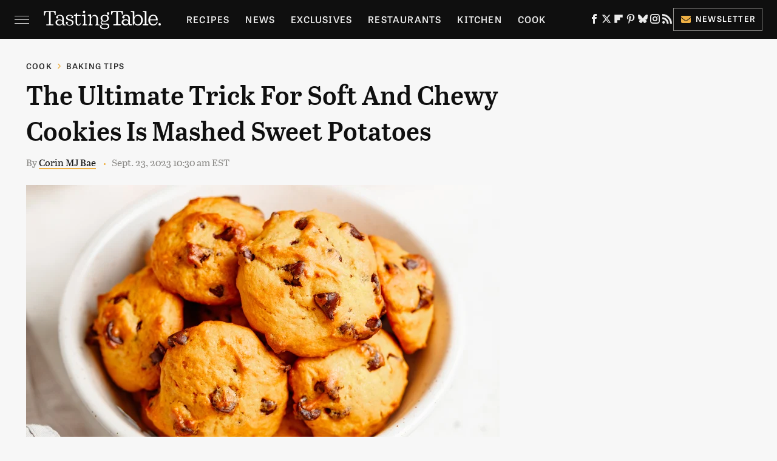

--- FILE ---
content_type: text/html
request_url: https://api.intentiq.com/profiles_engine/ProfilesEngineServlet?at=39&mi=10&dpi=936734067&pt=17&dpn=1&iiqidtype=2&iiqpcid=c5050993-71a4-486a-8fae-c953854aa787&iiqpciddate=1768584519442&pcid=cb829150-c500-486c-a461-d592309e4fb1&idtype=3&gdpr=0&japs=false&jaesc=0&jafc=0&jaensc=0&jsver=0.33&testGroup=A&source=pbjs&ABTestingConfigurationSource=group&abtg=A&vrref=https%3A%2F%2Fwww.tastingtable.com
body_size: 54
content:
{"abPercentage":97,"adt":1,"ct":2,"isOptedOut":false,"data":{"eids":[]},"dbsaved":"false","ls":true,"cttl":86400000,"abTestUuid":"g_0944fcab-9025-41cb-a4d6-dc81b68e01ee","tc":9,"sid":1761493891}

--- FILE ---
content_type: text/plain; charset=utf-8
request_url: https://ads.adthrive.com/http-api/cv2
body_size: 5776
content:
{"om":["01gm8lyb","024w7jmn","03ory6zo","04lkvrhz","05sfwlfr","0b0m8l4f","0n7jwr7m","0nkew1d9","0r31j41j","0sm4lr19","0ubeqno1","0v9iqcb6","1","10310289136970_628989283","10310289136970_628989363","10310289136970_628989767","10310289136970_628990318","10ua7afe","11142692","11212184","11509227","11896988","11999803","119_6208623","12010080","12010084","12010088","12123650","12142259","12151247","12310204638_704006266","124682_603","124684_146","124843_8","124844_19","124848_7","124853_7","1453468","14xoyqyz","1611092","17_24767200","1832l91i","1854132209258529","1854335372239890","1c68002a-e25e-4426-90f8-43955e9710e7","1dwefsfs","1ekh5tp4","1kch9gc0","1kpjxj5u","1zp8pjcw","202d4qe7","205mlbis","206_262594","206_501425","206_522709","206_549410","20d29aab-cf16-4421-8051-b40118080b08","2132:44129096","2132:45327625","2132:46039824","2149:12147059","2179:587972454577294590","2249:691914577","2249:691925891","2249:700871522","2307:0r31j41j","2307:1ekh5tp4","2307:31yw6nyu","2307:45astvre","2307:4qxmmgd2","2307:64x7dtvi","2307:6l5qanx0","2307:6wbm92qr","2307:794di3me","2307:8orkh93v","2307:8pksr1ui","2307:9925w9vu","2307:9rvsrrn1","2307:a55fh6ja","2307:a566o9hb","2307:axa2hq5l","2307:cbg18jr6","2307:cv2huqwc","2307:e49ssopz","2307:fe9c3abs","2307:g749lgab","2307:ge4000vb","2307:gi2ao982","2307:io73zia8","2307:is1l9zv2","2307:iuwduws3","2307:j6rba5gh","2307:jd035jgw","2307:k5xe68og","2307:knmnq98o","2307:kz8629zd","2307:m00a5urx","2307:mh2a3cu2","2307:qsssq7ii","2307:t7jqyl3m","2307:u30fsj32","2307:u7p1kjgp","2307:vf0dq19q","2307:vj7hzkpp","2307:vtri9xns","2307:wwo5qowu","2307:x3ciztax","2307:y6s0p94l","2307:z2zvrgyz","23786257","23786440","2409_15064_70_86128400","24694815","25048614","25048618","25_53v6aquw","25_utberk8n","25_yi6qlg3p","25_ztlksnbe","25_zwzjgvpw","262594","2711_64_12151247","2715_9888_262594","2715_9888_501349","2715_9888_522709","2715_9888_549410","28933536","28u7c6ez","29414696","29414711","2974:8168475","2kbya8ki","2wgqelaj","2xbrm0vn","2xe5185b","2y5a5qhb","2yvhdypt","308_125204_11","31yw6nyu","32704612","33106994","3335_25247_700109389","33604490","33608759","34794765","3490:CR52030442","3490:CR52212685","3490:CR52212686","3490:CR52212687","3490:CR52212688","36478149","3658_139785_j6rba5gh","3658_149557_1zp8pjcw","3658_149557_6u4glzf8","3658_15078_u5zlepic","3658_15233_4sxvf937","3658_15233_pubgljx0","3658_15936_31yw6nyu","3658_15936_awsoocls","3658_15936_io73zia8","3658_16671_T26265953","3658_203382_vtri9xns","3658_249690_t7jqyl3m","3658_586765_xbw1u79v","36_46_11063302","3702_139777_24765461","3702_139777_24765466","3702_139777_24765468","3702_139777_24765483","3702_139777_24765484","3702_139777_24765527","3745kao5","381513943572","38345500","38557829","39uj4z2h","3LMBEkP-wis","3a19xks2","3c5dkic6","3c65c443-fd13-459a-a41d-a62fcec9da6c","3je11mti","3v2n6fcp","3v5u0p3e","3x0i061s","4083IP31KS13kodabuilt_41231","4083IP31KS13kodabuilt_bc466","40867570","409_192565","409_216366","409_216384","409_216386","409_216402","409_216406","409_216408","409_216416","409_216431","409_220333","409_223597","409_223599","409_225982","409_225987","409_225988","409_225990","409_226314","409_226322","409_226324","409_226326","409_226342","409_226352","409_227223","409_228070","409_228115","409_230720","409_230726","439246469228","44629254","453a721e-bbb0-4e28-9560-67d7ed277a18","458901553568","47370268","47869802","481703827","485027845327","48877306","49039749","49123012","4941618","4947806","49606652","4972640","4aqwokyz","4bzcxdwk","4fk9nxse","4qxmmgd2","4sxvf937","4tgls8cg","4vucgims","501349","50479792","50525751","51372355","51372410","521_425_203499","521_425_203500","521_425_203501","521_425_203505","521_425_203509","521_425_203515","521_425_203517","521_425_203518","521_425_203525","521_425_203526","521_425_203529","521_425_203535","521_425_203536","521_425_203542","521_425_203615","521_425_203623","521_425_203698","521_425_203699","521_425_203700","521_425_203702","521_425_203712","521_425_203714","521_425_203720","521_425_203729","521_425_203730","521_425_203732","521_425_203733","521_425_203887","521_425_203890","521_425_203893","521_425_203926","521_425_203938","521_425_203939","521_425_203940","521_425_203946","52823916","52bh8xmf","5316_139700_44d12f53-720c-4d77-aa3f-2c657f68dcfa","5316_139700_53a52a68-f2b1-43b7-bef4-56b9aa9addac","5316_139700_a8ac655a-14ad-4f1a-ba03-9f5a49b9fdd8","5316_139700_bd0b86af-29f5-418b-9bb4-3aa99ec783bd","5316_139700_e57da5d6-bc41-40d9-9688-87a11ae6ec85","53214401","53v6aquw","549410","55101612","5510:4l8wnsbf","5510:emhpbido","5510:ffymiybw","5510:kecbwzbd","5510:ls74a5wb","5510:o5atmw3y","5510:ocvw1ibc","5510:ouycdkmq","55167461","55178669","55221385","5532:553779915","5532:553781814","553781220","555_165_788278792707","555_165_788401858556","5563_66529_OADD2.7216038222964_1167KJ7QKWPNTF6JEQ","55726194","557_409_216396","557_409_220139","557_409_220332","557_409_220333","557_409_220343","557_409_220344","557_409_220353","557_409_220354","557_409_220364","557_409_220366","557_409_223589","557_409_228054","557_409_228348","557_409_228349","557_409_228363","558_93_eqbvsedt","558_93_mwnvongn","55965333","5626536529","56341213","56566551","56824595","5726507757","5726594343","58310259131_553781220","5926525161","5989_28443_701278089","5b01302d-02b5-46bc-8d14-aa9d60f4689c","5ffbefba-3e9a-4249-8b2a-36d729a8a9c3","5fz7vp77","5gc3dsqf","5ia3jbdy","5mh8a4a2","5rd4wk9i","5s8rsyzi","5sfc9ja1","600618969","609577512","60f5a06w","61210719","6126589193","613344ix","61526215","61643784","616794222","618576351","618876699","619089559","61916211","61916225","61932920","61932925","61932933","61932957","62019681","62187798","6226505231","6250_66552_T26308731","6250_66552_T26312015","627227759","627309156","627309159","627506494","627506665","62781265","628015148","628086965","628153053","628222860","628223277","628360579","628360582","628444259","628444262","628444433","628444436","628444439","628456307","628456310","628456313","628456379","628456382","628456403","628622163","628622166","628622169","628622172","628622178","628622241","628622244","628622247","628622250","628683371","628687043","628687157","628687460","628687463","628803013","628841673","628990952","629007394","629009180","629167998","629168001","629168010","629168565","629171196","629171202","629255550","629350437","62946748","629488423","62978305","62980385","62981075","629817930","629984747","630137823","6365_61796_784880274628","6365_61796_785326944648","6365_61796_785452880867","6365_61796_788278792707","6365_61796_788314728418","6365_61796_788314728649","6365_61796_788401858556","6365_61796_788401858703","6365_61796_788423467330","636910768489","63barbg1","6547_67916_TXDgpZG5lWqBVUmo3Uet","659216891404","659319566","659713728691","667964112","673375558002","677742320","680_99480_700109379","680_99480_700109389","680_99480_700109391","680_99480_700109393","683692339","683730753","683738007","684137347","688070999","68unv1kn","694912939","695950643","696314600","696332890","697189954","697189994","697189999","697190040","697525781","697876988","699812344","699812857","699813340","699824707","6l5qanx0","6u4glzf8","6wbm92qr","700109389","700109399","701276081","701278089","702397981","702423494","702759138","702838408","703943422","705571336","70_83443042","71aegw5s","76h4vfa0","7732580","77gj3an4","790703534069","7cmeqmw8","7dilm6gm","7k27twoj","7pmot6qj","7xb3th35","8152859","8152879","8161137","8172741","82133858","82133859","83443036","83448041","84578111","84578122","84zwpkj9","8520092","85444959","85480726","85480732","85809113","85943314","85954255","88o5ox1x","8ax1f5n9","8b5u826e","8fdfc014","8orkh93v","8osostik","8pksr1ui","8ptlop6y","8vnf9hi0","8vv4rx9p","8w4klwi4","9057/211d1f0fa71d1a58cabee51f2180e38f","9057/d85637c6c518d2f34696418d4c827d74","9309343","9388490","93_w2j6ygpk","9598343","9757618","9925w9vu","9g0s2gns","9k7edc1n","9nex8xyd","9nkdugpt","9vykgux1","YM34v0D1p1g","a0oxacu8","a566o9hb","abhu2o6t","auyahd87","awsoocls","axw5pt53","b3sqze11","b704x17p","bb6qv9bt","bd7xsocb","be4hm1i2","bfcopl4k","bmf26bhh","bmp4lbzm","bpecuyjx","bpwmigtk","bwrjdgxj","bwwbm3ch","c1hsjx06","c7z0h277","cbg18jr6","ch5fuz3g","clpej29x","co17kfxk","cr-1oplzoysuatj","cr-1yzvxxq8uatj","cr-2deugwfeubwe","cr-3kc0l701uatj","cr-97y25lzsubqk","cr-9hxzbqc08jrgv2","cr-Bitc7n_p9iw__vat__49i_k_6v6_h_jce2vj5h_PxWzTvgmq","cr-aav22g2wubwj","cr-aawz1h8tubwj","cr-ccr05f6rv7uiu","cr-ccr05f6rv7vjv","cr-fpklx9ixu9vd","cr-okttwdu0u9vd","cr-sk1vaer4ubwe","cr-w5suf4cpu9vd","cr-x5xes1ejuatj","cr-x5xes1ejubwe","csa082xz","cv2huqwc","cymho2zs","d8ijy7f2","daw00eve","de66hk0y","dif1fgsg","djtbnzro","dmoplxrm","dpjydwun","dxqefrvi","dzn3z50z","e26xdxpa","e2c76his","e2qeeuc5","eb9vjo1r","emhpbido","er0hyaq2","evefvd4o","extremereach_creative_76559239","ey0u83c2","ey8vsnzk","f0u03q6w","fdujxvyb","fe9c3abs","ff8095a3-9f5e-418b-bec2-d03ed3ac165e","fmbxvfw0","fmmrtnw7","ft79er7MHcU","fv85xz0v","g31jnagh","g4mnjcee","g749lgab","g80wmwcu","gb15fest","ge4000vb","gnalgf6a","gr2aoieq","h9sd3inc","hf9btnbz","hk984ucz","hqz7anxg","i2aglcoy","i90isgt0","il0stagy","imu4u2yg","io73zia8","iti1dt76","j33prfbe","j39smngx","j4r0agpc","j6rba5gh","jczkyd04","jd035jgw","jf0p7mje","jr169syq","k2gvmi4i","kecbwzbd","kgfwtasx","kk5768bd","klqiditz","ksrdc5dk","ldv3iy6n","ldw6o4cm","llejctn7","lobqv3l6","ls74a5wb","ls8qobn6","m00a5urx","m08soeku","m3rl0p17","mfsmf6ch","mh2a3cu2","mk19vci9","mohri2dm","mrxgofeg","mtsc0nih","mwnvongn","n3egwnq7","n439hqek","n9sgp7lz","nhusnlsk","nmm1c7f0","nrs1hc5n","nv0uqrqm","o2s05iig","o705c5j6","ocvw1ibc","ofoon6ir","op18x7un","op9gtamy","ot91zbhz","ouycdkmq","oz31jrd0","ozdii3rw","p9engm3i","pefxr7k2","pi6u4hm4","pilv78fi","piwneqqj","pm9dmfkk","ppn03peq","prq4f8da","pte4wl23","pubgljx0","pz8lwofu","q88tlep8","qaoxvuy4","qb8hi5il","qqvgscdx","qsssq7ii","riaslz7g","rmenh8cz","rmrep4nh","rnvjtx7r","s4s41bit","sdodmuod","sgaw7i5o","sgd7bqgu","sk9tluey","srvah9hj","t2dlmwva","t4zab46q","t5kb9pme","t7jqyl3m","ti0s3bz3","tjdlqflr","tjhavble","tsa21krj","u30fsj32","u3l3a6je","u7p1kjgp","uf7vbcrs","ujqkqtnh","uktf5q4v","urut9okb","usle8ijx","ven7pu1c","vj7hzkpp","vntg5tj3","vosqszns","vtri9xns","w1ws81sy","w2j6ygpk","w3ez2pdd","w9z4nv6x","wbz5nuns","wgkow1ko","wix9gxm5","wn2a3vit","wpkv7ngm","wt0wmo2s","wxfnrapl","x9yz5t0i","xbw1u79v","xdaezn6y","xgzzblzl","xhcpnehk","xies7jcx","xknv1iek","xncaqh7c","xtxa8s2d","xwhet1qh","xxv36f9n","xz9ajlkq","y141rtv6","y51tr986","y6mvqh9c","ybgpfta6","ygmhp6c6","yi6qlg3p","yl0m4qvg","yn9en1xv","yq5t5meg","z2zvrgyz","z8hcebyi","zfexqyi5","zn3r9acx","zs4we7u0","ztlksnbe","zvfjb0vm","zwzjgvpw","zyjgqgeu","7979132","7979135"],"pmp":[],"adomains":["1md.org","a4g.com","about.bugmd.com","acelauncher.com","adameve.com","adelion.com","adp3.net","advenuedsp.com","aibidauction.com","aibidsrv.com","akusoli.com","allofmpls.org","arkeero.net","ato.mx","avazutracking.net","avid-ad-server.com","avid-adserver.com","avidadserver.com","aztracking.net","bc-sys.com","bcc-ads.com","bidderrtb.com","bidscube.com","bizzclick.com","bkserving.com","bksn.se","brightmountainads.com","bucksense.io","bugmd.com","ca.iqos.com","capitaloneshopping.com","cdn.dsptr.com","clarifion.com","clean.peebuster.com","cotosen.com","cs.money","cwkuki.com","dallasnews.com","dcntr-ads.com","decenterads.com","derila-ergo.com","dhgate.com","dhs.gov","digitaladsystems.com","displate.com","doyour.bid","dspbox.io","envisionx.co","ezmob.com","fla-keys.com","fmlabsonline.com","g123.jp","g2trk.com","gadgetslaboratory.com","gadmobe.com","getbugmd.com","goodtoknowthis.com","gov.il","grosvenorcasinos.com","guard.io","hero-wars.com","holts.com","howto5.io","http://bookstofilm.com/","http://countingmypennies.com/","http://fabpop.net/","http://folkaly.com/","http://gameswaka.com/","http://gowdr.com/","http://gratefulfinance.com/","http://outliermodel.com/","http://profitor.com/","http://tenfactorialrocks.com/","http://vovviral.com/","https://instantbuzz.net/","https://www.royalcaribbean.com/","ice.gov","imprdom.com","justanswer.com","liverrenew.com","longhornsnuff.com","lovehoney.com","lowerjointpain.com","lymphsystemsupport.com","meccabingo.com","media-servers.net","medimops.de","miniretornaveis.com","mobuppsrtb.com","motionspots.com","mygrizzly.com","myiq.com","myrocky.ca","national-lottery.co.uk","nbliver360.com","ndc.ajillionmax.com","nibblr-ai.com","niutux.com","nordicspirit.co.uk","notify.nuviad.com","notify.oxonux.com","own-imp.vrtzads.com","paperela.com","paradisestays.site","parasiterelief.com","peta.org","pfm.ninja","photoshelter.com","pixel.metanetwork.mobi","pixel.valo.ai","plannedparenthood.org","plf1.net","plt7.com","pltfrm.click","printwithwave.co","privacymodeweb.com","rangeusa.com","readywind.com","reklambids.com","ri.psdwc.com","royalcaribbean.com","royalcaribbean.com.au","rtb-adeclipse.io","rtb-direct.com","rtb.adx1.com","rtb.kds.media","rtb.reklambid.com","rtb.reklamdsp.com","rtb.rklmstr.com","rtbadtrading.com","rtbsbengine.com","rtbtradein.com","saba.com.mx","safevirus.info","securevid.co","seedtag.com","servedby.revive-adserver.net","shift.com","simple.life","smrt-view.com","swissklip.com","taboola.com","tel-aviv.gov.il","temu.com","theoceanac.com","track-bid.com","trackingintegral.com","trading-rtbg.com","trkbid.com","truthfinder.com","unoadsrv.com","usconcealedcarry.com","uuidksinc.net","vabilitytech.com","vashoot.com","vegogarden.com","viewtemplates.com","votervoice.net","vuse.com","waardex.com","wapstart.ru","wayvia.com","wdc.go2trk.com","weareplannedparenthood.org","webtradingspot.com","www.royalcaribbean.com","xapads.com","xiaflex.com","yourchamilia.com"]}

--- FILE ---
content_type: text/plain
request_url: https://rtb.openx.net/openrtbb/prebidjs
body_size: -85
content:
{"id":"a24360a1-f649-47af-b331-d649158d4c49","nbr":0}

--- FILE ---
content_type: text/plain; charset=UTF-8
request_url: https://at.teads.tv/fpc?analytics_tag_id=PUB_17002&tfpvi=&gdpr_consent=&gdpr_status=22&gdpr_reason=220&ccpa_consent=&sv=prebid-v1
body_size: 56
content:
N2RkZDAwNGQtZDQ1OC00ZTkwLThiMmItNzk1YWY0Yzk2NTQ1IzAtMw==

--- FILE ---
content_type: text/plain
request_url: https://rtb.openx.net/openrtbb/prebidjs
body_size: -226
content:
{"id":"54c0004c-9ce4-4a49-82c1-1b6d89465c39","nbr":0}